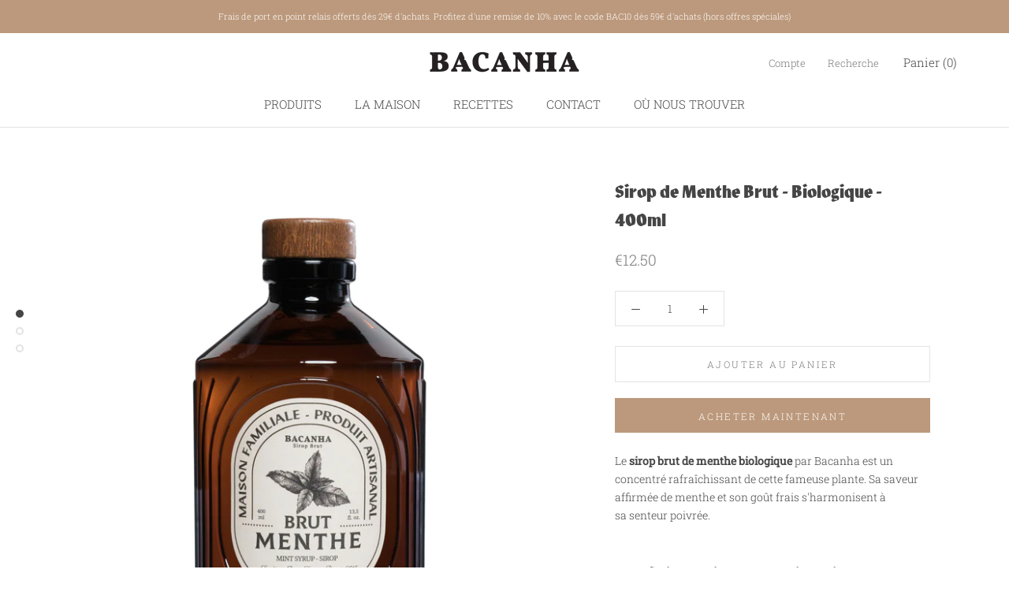

--- FILE ---
content_type: text/javascript
request_url: https://www.bacanha.com/cdn/shop/t/3/assets/custom.js?v=183944157590872491501579949868
body_size: -744
content:
//# sourceMappingURL=/cdn/shop/t/3/assets/custom.js.map?v=183944157590872491501579949868
